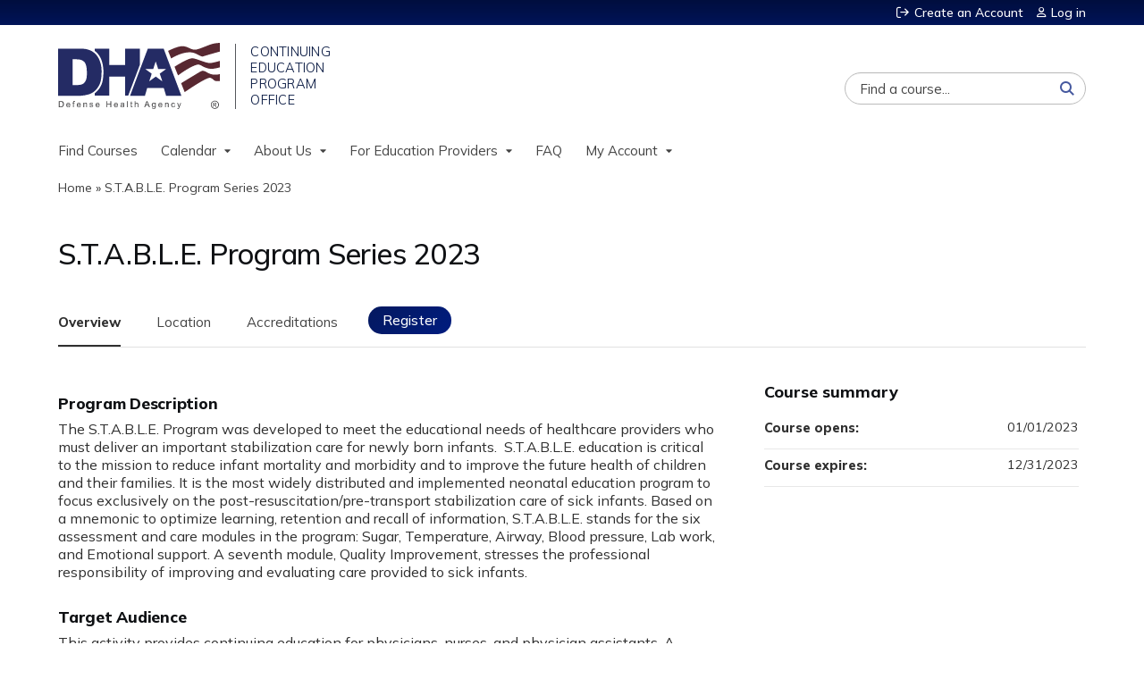

--- FILE ---
content_type: text/html; charset=utf-8
request_url: https://www.dhaj7-cepo.com/content/stable-program-series-2023
body_size: 11665
content:

<!DOCTYPE html>
<!--[if IEMobile 7]><html class="iem7"  lang="en" dir="ltr"><![endif]-->
<!--[if lte IE 6]><html class="lt-ie10 lt-ie9 lt-ie8 lt-ie7"  lang="en" dir="ltr"><![endif]-->
<!--[if (IE 7)&(!IEMobile)]><html class="lt-ie10 lt-ie9 lt-ie8"  lang="en" dir="ltr"><![endif]-->
<!--[if IE 8]><html class="lt-ie10 lt-ie9"  lang="en" dir="ltr"><![endif]-->
<!--[if IE 9]><html class="lt-ie10"  lang="en" dir="ltr"><![endif]-->
<!--[if (gte IE 10)|(gt IEMobile 7)]><!--><html  lang="en" dir="ltr" prefix="content: http://purl.org/rss/1.0/modules/content/ dc: http://purl.org/dc/terms/ foaf: http://xmlns.com/foaf/0.1/ og: http://ogp.me/ns# rdfs: http://www.w3.org/2000/01/rdf-schema# sioc: http://rdfs.org/sioc/ns# sioct: http://rdfs.org/sioc/types# skos: http://www.w3.org/2004/02/skos/core# xsd: http://www.w3.org/2001/XMLSchema#"><!--<![endif]-->

<head>
  <!--[if IE]><![endif]-->
<link rel="dns-prefetch" href="//netdna.bootstrapcdn.com" />
<link rel="preconnect" href="//netdna.bootstrapcdn.com" />
<link rel="dns-prefetch" href="//fonts.gstatic.com" />
<link rel="preconnect" href="//fonts.gstatic.com" crossorigin="" />
<link rel="dns-prefetch" href="//fonts.googleapis.com" />
<link rel="preconnect" href="//fonts.googleapis.com" />
<link rel="dns-prefetch" href="//www.googletagmanager.com" />
<link rel="preconnect" href="//www.googletagmanager.com" />
<link rel="dns-prefetch" href="//kit.fontawesome.com" />
<link rel="preconnect" href="//kit.fontawesome.com" />
<meta charset="utf-8" />
<link rel="shortcut icon" href="https://www.dhaj7-cepo.com/sites/default/files/favicon.png" type="image/png" />
<script type="application/ld+json">{
    "@context": "https://schema.org",
    "@graph": [
        {
            "@type": "Course",
            "name": "S.T.A.B.L.E. Program Series 2023",
            "description": "",
            "provider": {
                "@type": "Organization",
                "name": "DHA J-7 CEPO Continuing Education Management System",
                "url": "https://www.dhaj7-cepo.com/",
                "logo": {
                    "@type": "ImageObject",
                    "url": "https://www.dhaj7-cepo.com/sites/default/files/logo_dha_lg%20%20%28small%29_0.png"
                }
            }
        },
        {
            "@type": "EducationEvent",
            "name": "S.T.A.B.L.E. Program Series 2023",
            "image": {
                "@type": "ImageObject",
                "url": ""
            },
            "description": "",
            "startDate": "",
            "endDate": "",
            "location": {
                "@type": "Place",
                "name": "",
                "url": "",
                "address": {
                    "@type": "PostalAddress",
                    "streetAddress": "",
                    "addressLocality": "",
                    "addressRegion": "",
                    "postalCode": "",
                    "addressCountry": ""
                }
            },
            "url": "https://www.dhaj7-cepo.com/content/stable-program-series-2023"
        }
    ]
}</script>
<meta name="generator" content="Drupal 7 (https://www.drupal.org)" />
<link rel="canonical" href="https://www.dhaj7-cepo.com/content/stable-program-series-2023" />
<link rel="shortlink" href="https://www.dhaj7-cepo.com/node/28009" />
  <title>S.T.A.B.L.E. Program Series 2023 | DHA J-7 CEPO Continuing Education Management System</title>

      <meta name="MobileOptimized" content="width">
    <meta name="HandheldFriendly" content="true">
    <meta name="viewport" content="width=device-width">
  
  <link type="text/css" rel="stylesheet" href="/sites/default/files/advagg_css/css__YZMmyCjxADNsxWJVyzxskiYBiPsGboww8DDJoAv1iVA__PqGVjSeXe3e-YM4xspxCavDlyydtEB28TRpZPTEwV5I__1pBwz_HTxEW3FT9rwrRX2NnPvBj92sC6BKEvLor1Rmo.css" media="all" />
<link type="text/css" rel="stylesheet" href="/sites/default/files/advagg_css/css__Bqg1SDmp9CAe6XEIkqmrkRsGk0iHTZHCcB95hCAlYnY__pvxzJdEyVw_5TVP2BBc6RFQHZTlmfsgpKtyMTJgxw8o__1pBwz_HTxEW3FT9rwrRX2NnPvBj92sC6BKEvLor1Rmo.css" media="screen" />
<link type="text/css" rel="stylesheet" href="/sites/default/files/advagg_css/css__ZxOw0TrWYDE1GSo_kgOnUtcAcOxnL8nk3ZUIUcq0Y2Q__Ich_yq3rLEXx213eOFBhjazlRsmIHeW3Cq5nZA_ovqE__1pBwz_HTxEW3FT9rwrRX2NnPvBj92sC6BKEvLor1Rmo.css" media="all" />
<link type="text/css" rel="stylesheet" href="/sites/default/files/advagg_css/css__DJVWsB9CJVs_1IGdy-_cGuq4r6SVVaWbEnbS1U2p6y4__7g40UeM74r8hkrzDC6Hbb7RReIGNu-Jsb5XAbAPKIeA__1pBwz_HTxEW3FT9rwrRX2NnPvBj92sC6BKEvLor1Rmo.css" media="all" />
<link type="text/css" rel="stylesheet" href="//netdna.bootstrapcdn.com/font-awesome/4.0.3/css/font-awesome.min.css" media="all" />
<link type="text/css" rel="stylesheet" href="/sites/default/files/advagg_css/css__7-nc6T1wPKpliTCQZZn2X-b5A-W76xee_3grimmyuM0__W-wtRd7H3gabgIo__mZMeEzDFZQoUtFpw6aDTpYoIM4__1pBwz_HTxEW3FT9rwrRX2NnPvBj92sC6BKEvLor1Rmo.css" media="all" />
<link type="text/css" rel="stylesheet" href="/sites/default/files/advagg_css/css__C3G2yMxytBWQPgL80dMi0V6fzH_nTfdUGGUad0xEjI4__UUW2rkEVlWIBRpXn_d2d_09rNyIn_TtP1uHZpuNclEA__1pBwz_HTxEW3FT9rwrRX2NnPvBj92sC6BKEvLor1Rmo.css" media="all" />
<link type="text/css" rel="stylesheet" href="/sites/default/files/advagg_css/css__DuLYUylDjxGy0e76t2itFhgUj9R9AeaiB5rFoM5Rc8c__uy-eSde8xPYWIYAFlTtXTOLavp_MT9JuX45TfVkSJyg__1pBwz_HTxEW3FT9rwrRX2NnPvBj92sC6BKEvLor1Rmo.css" media="print" />
<link type="text/css" rel="stylesheet" href="//fonts.googleapis.com/css?family=Muli:italic,regular|Oswald:300,700,regular&amp;subset=latin" media="all" />
<link type="text/css" rel="stylesheet" href="/sites/default/files/cpn/global.css?t8y634" media="all" />
  <script src="/sites/default/files/advagg_js/js__AK-CL86gnIqwE9tzw-7GchyFRsasNF--XZ-i8xZPTig__rQaVI3heYo2BXUV133Ia4mgKj3R-xkDs52mhHfLT3rY__1pBwz_HTxEW3FT9rwrRX2NnPvBj92sC6BKEvLor1Rmo.js"></script>
<script>jQuery.migrateMute=true;jQuery.migrateTrace=false;</script>
<script src="/sites/default/files/advagg_js/js__-kvGcXFGWOaU7VpBvvU02ZjXrh74aVMBI8zWEAJByXE__7UycUSDIuB6lhk7Uq-4cbRUz0B4-w8Ee93Q1v03yjyQ__1pBwz_HTxEW3FT9rwrRX2NnPvBj92sC6BKEvLor1Rmo.js"></script>
<script src="/sites/default/files/advagg_js/js__ex64hp2ZqsJB-FoGeadvuV-bDCuIMu1pLxfw2c9nmhc__hswWuGrfWSj6H4wnVFUgzt6RTo9e6_56euKHhCJWs9o__1pBwz_HTxEW3FT9rwrRX2NnPvBj92sC6BKEvLor1Rmo.js"></script>
<script src="/sites/default/files/advagg_js/js___IOQj-Wx55GK140vLV8SnfJEZP900Q3r-omuG_T0fGU__QQ4oaFsINwZgtr53f12g-sxsfVlTg6ryP4Vffo9BIw4__1pBwz_HTxEW3FT9rwrRX2NnPvBj92sC6BKEvLor1Rmo.js"></script>
<script src="/sites/default/files/advagg_js/js__0qKQJPnoGVjWUFfk5FE3pALOPZ-rQ_PP0DOJ4Yr9qdk__IkD_VeODim1YLjBxOHLuDM6WZ8EzqEc-8ldsjRMqUYY__1pBwz_HTxEW3FT9rwrRX2NnPvBj92sC6BKEvLor1Rmo.js"></script>
<script async="async" src="https://www.googletagmanager.com/gtag/js?id=UA-144420954-1"></script>
<script>window.dataLayer = window.dataLayer || [];function gtag(){dataLayer.push(arguments)};gtag("js", new Date());gtag("config", "UA-144420954-1", {"groups":"default","anonymize_ip":true});</script>
<script src="/sites/default/files/advagg_js/js__C_979cmiPESU0LZPi05NT5IXsTIIPvHZ8zG2kuRJXr0__adDUGe3uvXEGyo2sP0s0GbcBxwsj1wI0zkbtJeYj9r0__1pBwz_HTxEW3FT9rwrRX2NnPvBj92sC6BKEvLor1Rmo.js"></script>
<script src="https://kit.fontawesome.com/a38c5c05f8.js"></script>
<script src="/sites/default/files/advagg_js/js__bioOAIAtGKh54p1E5luQ96V2m6brdUxkvHA9TeksM00__u3DxI-y_lXuvF2tqhtdqHcrGw3t7pQfFlgxrVV02cXw__1pBwz_HTxEW3FT9rwrRX2NnPvBj92sC6BKEvLor1Rmo.js"></script>
<script src="/sites/default/files/advagg_js/js__Hb4P6zBByLaIBZA0hfMrut0a2b-f-vAlXzMXjYdGQPQ__JUwkRQTcSkg_MiZ0I9sxHxpLfPlxAgrvizBOIyOJwxQ__1pBwz_HTxEW3FT9rwrRX2NnPvBj92sC6BKEvLor1Rmo.js"></script>
<script src="/sites/default/files/cpn/global.js?t8y634"></script>
<script>jQuery.extend(Drupal.settings,{"basePath":"\/","pathPrefix":"","setHasJsCookie":0,"ajaxPageState":{"theme":"ce","theme_token":"vW9e9ul-fE6Vi89rjjesY6DRKIwcBPoi3RIT4h0OqPo","css":{"modules\/system\/system.base.css":1,"modules\/system\/system.menus.css":1,"modules\/system\/system.messages.css":1,"modules\/system\/system.theme.css":1,"sites\/all\/modules\/contrib\/tipsy\/stylesheets\/tipsy.css":1,"modules\/book\/book.css":1,"sites\/all\/modules\/contrib\/calendar\/css\/calendar_multiday.css":1,"sites\/all\/modules\/custom\/calendar_plus\/css\/calendar_plus.css":1,"modules\/comment\/comment.css":1,"sites\/all\/modules\/contrib\/date\/date_repeat_field\/date_repeat_field.css":1,"sites\/all\/modules\/features\/ethosce_admin\/ethosce-admin.css":1,"sites\/all\/modules\/features\/ethosce_bi\/ethosce_bi.css":1,"sites\/all\/modules\/features\/ethosce_faculty_management\/ethosce_faculty_management.css":1,"sites\/all\/modules\/features\/ethosce_warpwire\/ethosce_warpwire.css":1,"modules\/field\/theme\/field.css":1,"modules\/node\/node.css":1,"modules\/poll\/poll.css":1,"sites\/all\/modules\/contrib\/quiz\/quiz.css":1,"sites\/all\/modules\/contrib\/relation_add\/relation_add.css":1,"sites\/all\/modules\/contrib\/relation_add\/modules\/relation_add_block\/relation_add_block.css":1,"modules\/search\/search.css":1,"sites\/all\/modules\/contrib\/ubercart\/uc_order\/uc_order.css":1,"sites\/all\/modules\/contrib\/ubercart\/uc_product\/uc_product.css":1,"sites\/all\/modules\/contrib\/ubercart\/uc_store\/uc_store.css":1,"modules\/user\/user.css":1,"sites\/all\/modules\/contrib\/views\/css\/views.css":1,"sites\/all\/modules\/contrib\/media\/modules\/media_wysiwyg\/css\/media_wysiwyg.base.css":1,"sites\/all\/modules\/contrib\/ctools\/css\/ctools.css":1,"\/\/netdna.bootstrapcdn.com\/font-awesome\/4.0.3\/css\/font-awesome.min.css":1,"sites\/all\/modules\/contrib\/panels\/css\/panels.css":1,"sites\/all\/modules\/contrib\/pdm\/pdm.css":1,"sites\/all\/modules\/contrib\/views_tooltip\/views_tooltip.css":1,"sites\/all\/modules\/contrib\/date\/date_api\/date.css":1,"sites\/all\/modules\/contrib\/print\/print_ui\/css\/print_ui.theme.css":1,"sites\/all\/libraries\/easy-responsive-tabs\/css\/easy-responsive-tabs.css":1,"sites\/all\/modules\/contrib\/navbar_extras\/modules\/navbar_shiny\/css\/navbar_shiny.css":1,"sites\/all\/libraries\/mmenu\/main\/src\/css\/jquery.mmenu.all.css":1,"sites\/all\/libraries\/mmenu\/icomoon\/icomoon.css":1,"sites\/all\/modules\/contrib\/mmenu\/themes\/mm-basic\/styles\/mm-basic.css":1,"sites\/all\/themes\/ethosce_base\/system.menus.css":1,"sites\/all\/themes\/ethosce_base\/css\/normalize.css":1,"sites\/all\/themes\/ethosce_base\/css\/wireframes.css":1,"sites\/all\/themes\/ethosce_base\/css\/layouts\/responsive-sidebars.css":1,"sites\/all\/themes\/ethosce_base\/css\/page-backgrounds.css":1,"sites\/all\/themes\/ethosce_base\/css\/tabs.css":1,"sites\/all\/themes\/ethosce_base\/css\/pages.css":1,"sites\/all\/themes\/ethosce_base\/css\/blocks.css":1,"sites\/all\/themes\/ethosce_base\/css\/navigation.css":1,"sites\/all\/themes\/ethosce_base\/css\/views-styles.css":1,"sites\/all\/themes\/ethosce_base\/css\/nodes.css":1,"sites\/all\/themes\/ethosce_base\/css\/comments.css":1,"sites\/all\/themes\/ethosce_base\/css\/forms.css":1,"sites\/all\/themes\/ethosce_base\/css\/fields.css":1,"sites\/all\/themes\/ethosce_base\/css\/print.css":1,"sites\/all\/themes\/ce\/css\/ce.css":1,"sites\/all\/themes\/ce\/css\/ce-media-queries.css":1,"sites\/all\/themes\/ce\/css\/ce-print.css":1,"\/\/fonts.googleapis.com\/css?family=Muli:italic,regular|Oswald:300,700,regular\u0026subset=latin":1,"cpn_global":1},"js":{"sites\/all\/modules\/contrib\/jquery_update\/replace\/jquery\/1.12\/jquery.min.js":1,"sites\/all\/modules\/contrib\/jquery_update\/replace\/jquery-migrate\/1\/jquery-migrate.min.js":1,"misc\/jquery-extend-3.4.0.js":1,"misc\/jquery-html-prefilter-3.5.0-backport.js":1,"misc\/jquery.once.js":1,"misc\/drupal.js":1,"sites\/all\/modules\/contrib\/tipsy\/javascripts\/jquery.tipsy.js":1,"sites\/all\/modules\/contrib\/tipsy\/javascripts\/tipsy.js":1,"sites\/all\/modules\/contrib\/jquery_update\/replace\/ui\/external\/jquery.cookie.js":1,"misc\/form-single-submit.js":1,"misc\/form.js":1,"sites\/all\/modules\/custom\/calendar_plus\/js\/jquery.equalheights.js":1,"sites\/all\/modules\/features\/ethosce_admin\/ethosce-admin.js":1,"sites\/all\/modules\/features\/ethosce_bi\/ethosce_bi.js":1,"sites\/all\/modules\/features\/ethosce_faculty_management\/ethosce_faculty_management.js":1,"sites\/all\/modules\/features\/ethosce_site\/ethosce_site.js":1,"sites\/all\/modules\/features\/ethosce_slideshow\/js\/ethosce_slideshow.js":1,"sites\/all\/modules\/custom\/upload_progress\/js\/upload_progress.js":1,"sites\/all\/modules\/contrib\/pdm\/pdm.js":1,"sites\/all\/modules\/features\/ethosce_courses\/js\/vertical_steps.js":1,"sites\/all\/modules\/contrib\/course_relationships\/course_relationships.js":1,"sites\/all\/modules\/contrib\/google_analytics\/googleanalytics.js":1,"https:\/\/www.googletagmanager.com\/gtag\/js?id=UA-144420954-1":1,"sites\/all\/libraries\/easy-responsive-tabs\/js\/easyResponsiveTabs.js":1,"sites\/all\/modules\/contrib\/field_group\/field_group.js":1,"sites\/all\/modules\/contrib\/field_group_easy_responsive_tabs\/js\/field_group_easy_responsive_tabs.js":1,"https:\/\/kit.fontawesome.com\/a38c5c05f8.js":1,"sites\/all\/modules\/contrib\/mmenu\/js\/mmenu.js":1,"sites\/all\/libraries\/mmenu\/hammer\/hammer.js":1,"sites\/all\/libraries\/mmenu\/jquery.hammer\/jquery.hammer.js":1,"sites\/all\/libraries\/mmenu\/main\/src\/js\/jquery.mmenu.min.all.js":1,"sites\/all\/themes\/ce\/js\/ce.js":1,"public:\/\/cpn\/global.js":1}},"uid":0,"warpwire":{"warpwire_url":"https:\/\/dha.ethosce.warpwire.com\/","warpwire_module_path":"sites\/all\/modules\/custom\/warpwire","warpwire_share_default":1,"warpwire_title_default":1,"warpwire_autoplay_default":0,"warpwire_cc_load_policy_default":0,"warpwire_secure_portal_default":0},"tipsy":{"custom_selectors":[{"selector":".tipsy","options":{"fade":1,"gravity":"w","delayIn":0,"delayOut":0,"trigger":"hover","opacity":"0.8","offset":0,"html":0,"tooltip_content":{"source":"attribute","selector":"title"}}},{"selector":".views-tooltip","options":{"fade":1,"gravity":"autoNS","delayIn":0,"delayOut":0,"trigger":"hover","opacity":"0.8","offset":0,"html":1,"tooltip_content":{"source":"attribute","selector":"tooltip-content"}}}]},"urlIsAjaxTrusted":{"\/content\/stable-program-series-2023":true,"\/search":true},"mmenu":{"mmenu_left":{"enabled":"1","title":"Left menu","name":"mmenu_left","blocks":[{"module_delta":"ethosce_search|ethosce_search","menu_parameters":{"min_depth":"1"},"title":"\u003Cnone\u003E","collapsed":"0","wrap":"1","module":"ethosce_search","delta":"ethosce_search"},{"module_delta":"system|main-menu","menu_parameters":{"min_depth":"1"},"title":"\u003Cnone\u003E","collapsed":"0","wrap":"1","module":"system","delta":"main-menu"},{"module_delta":"local_tasks_blocks|menu_local_tasks","menu_parameters":{"min_depth":"1"},"title":"\u003Cnone\u003E","collapsed":"0","wrap":"1","module":"local_tasks_blocks","delta":"menu_local_tasks"}],"options":{"classes":"mm-basic","effects":[],"slidingSubmenus":true,"clickOpen":{"open":true,"selector":"#ethosce-mmenu-toggle"},"counters":{"add":true,"update":true},"dragOpen":{"open":true,"pageNode":"body","threshold":100,"maxStartPos":50},"footer":{"add":false,"content":"","title":"Copyright \u00a92017","update":true},"header":{"add":false,"content":"","title":"Site-Install","update":true},"labels":{"collapse":false},"offCanvas":{"enabled":true,"modal":false,"moveBackground":true,"position":"left","zposition":"front"},"searchfield":{"add":false,"addTo":"menu","search":false,"placeholder":"Search","noResults":"No results found.","showLinksOnly":true}},"configurations":{"clone":false,"preventTabbing":false,"panelNodetype":"div, ul, ol","transitionDuration":400,"classNames":{"label":"Label","panel":"Panel","selected":"Selected","buttonbars":{"buttonbar":"anchors"},"counters":{"counter":"Counter"},"fixedElements":{"fixedTop":"FixedTop","fixedBottom":"FixedBottom"},"footer":{"panelFooter":"Footer"},"header":{"panelHeader":"Header","panelNext":"Next","panelPrev":"Prev"},"labels":{"collapsed":"Collapsed"},"toggles":{"toggle":"Toggle","check":"Check"}},"dragOpen":{"width":{"perc":0.8,"min":140,"max":440},"height":{"perc":0.8,"min":140,"max":880}},"offCanvas":{"menuInjectMethod":"prepend","menuWrapperSelector":"body","pageNodetype":"div","pageSelector":"body \u003E div"}},"custom":[],"position":"left"}},"googleanalytics":{"account":["UA-144420954-1"],"trackOutbound":1,"trackMailto":1,"trackDownload":1,"trackDownloadExtensions":"7z|aac|arc|arj|asf|asx|avi|bin|csv|doc(x|m)?|dot(x|m)?|exe|flv|gif|gz|gzip|hqx|jar|jpe?g|js|mp(2|3|4|e?g)|mov(ie)?|msi|msp|pdf|phps|png|ppt(x|m)?|pot(x|m)?|pps(x|m)?|ppam|sld(x|m)?|thmx|qtm?|ra(m|r)?|sea|sit|tar|tgz|torrent|txt|wav|wma|wmv|wpd|xls(x|m|b)?|xlt(x|m)|xlam|xml|z|zip"},"currentPath":"node\/28009","currentPathIsAdmin":false,"field_group_easy_responsive_tabs":[{"identifier":"group-tabs-node-course-default","type":"default","width":"auto","fit":true,"closed":false,"tabidentify":"course-htabs","activetab_bg":"#B5AC5F","inactive_bg":"#E0D78C","active_border_color":"#9C905C","active_content_border_color":"#9C905C"}],"field_group":{"div":"full","field_group_easy_responsive_tabs_nav_item":"full","fieldset":"full","field_group_easy_responsive_tabs_nav":"full"}});</script>
      <!--[if lt IE 9]>
    <script src="/sites/all/themes/zen/js/html5-respond.js"></script>
    <![endif]-->
  </head>
<body class="html not-front not-logged-in no-sidebars page-node page-node- page-node-28009 node-type-course uc-product-node section-content title-length-small title-length-32 not-homepage  no-tabs no-course-image  course-28009 course-enduring no-course-sidebar no-search-sidebar no-og-context no-uc-cart not-admin-theme user-non-sso" >
  <div id="wrapper">
    <div id="page-wrapper">
              <p id="skip-link">
          <a href="#main-content" class="element-invisible element-focusable">Jump to content</a>
        </p>
                  
<div id="header-wrapper">
  <header id="header">
    <div id="header-inner" class="clearfix">
              <a href="/" title="Home" rel="home" id="logo"><img src="https://www.dhaj7-cepo.com/sites/default/files/logo_dha_lg%20%20%28small%29_0.png" alt="Home" /></a>
      
              <div id="name-and-slogan">
                      <h1 id="site-name">
              <a href="/" title="Home" rel="home"><span>DHA J-7 CEPO Continuing Education Management System</span></a>
            </h1>
          
                  </div><!-- /#name-and-slogan -->
            <div id="header-right">
          <div class="header__region region region-header">
    <div id="ethosce-user-links-wrapper" class="clearfix">
  <div id="ethosce-mmenu-toggle">Open menu</div>  <div id="uc-cart-link"><a href="/user/login?destination=node/28009" class="no-items" data-count="0"><span>Cart</span></a></div>  <div id="block-system-user-menu" class="block block-system block-menu first odd" role="navigation">
    <div class="content">
      <ul class="menu"><li class="menu__item is-leaf first leaf"><a href="/user/register?destination=node/28009" title="" class="menu__link">Create an Account</a></li>
<li class="menu__item is-leaf last leaf"><a href="/user/login?destination=node/28009" class="menu__link">Log in</a></li>
</ul>    </div>
  </div>
  </div>
<div id="block-block-1" class="block block-block even">

    
  <div class="content">
    <div class="block block-service-links"><div class="content"><div class="service-links"><div class="item-list"><ul><li class="first"><a class="service-links-facebook" href="https://www.facebook.com/DefenseHealthAgency" rel="nofollow" target="_blank" title="Share on Facebook"><img alt="Facebook logo" src="/sites/all/themes/ce/css/images/facebook.png" /> Facebook</a></li><li><a class="service-links-twitter" href="https://twitter.com/dod_dha?lang=en" rel="nofollow" target="_blank" title="Share this on Twitter"><img alt="Twitter logo" src="/sites/all/themes/ce/css/images/twitter.png" /> Twitter</a></li><li><a class="service-links-linkedin" href="https://www.linkedin.com/company/defense-health-agency" rel="nofollow" target="_blank" title="Publish this post to LinkedIn"><img alt="LinkedIn logo" src="/sites/all/themes/ce/css/images/linkedin.png" /> LinkedIn</a></li><li class="last"><a class="service-links-forward" href="/forward?path=node/28009" rel="nofollow" target="_blank" title="Send to a friend"><img alt="Forward logo" src="/sites/all/themes/ce/css/images/forward.png" /> Forward</a></li></ul></div></div></div></div>  </div>
</div>
<div id="block-ethosce-search-ethosce-search" class="block block-ethosce-search odd">

    
  <div class="content">
    <form action="/search" method="post" id="ethosce-search-form" accept-charset="UTF-8"><div><div class="container-inline form-wrapper" id="edit-ethosce-search"><div class="form-item form-type-textfield form-item-text">
  <div class="field-label"><label  class="element-invisible" for="edit-text">Search</label> </div>
 <input placeholder="Find a course..." type="text" id="edit-text" name="text" value="" size="20" maxlength="128" class="form-text" />
</div>
<input type="submit" id="edit-submit--8" name="op" value="Search" class="form-submit" /></div><input type="hidden" name="form_build_id" value="form-eDh9BiunYs3WyFGJZqtldklssxIrkuo978Oh4DkGVTM" />
<input type="hidden" name="form_id" value="ethosce_search_form" />
</div></form>  </div>
</div>
<div id="block-service-links-service-links" class="block block-service-links last even">

    <h3 class="block__title block-title">Bookmark/Search this post</h3>
  
  <div class="content">
    <div class="service-links"><div class="item-list"><ul><li class="first"><a href="https://www.facebook.com/sharer.php?u=https%3A//www.dhaj7-cepo.com/node/28009&amp;t=S.T.A.B.L.E.%20Program%20Series%202023" title="Share on Facebook" class="service-links-facebook" rel="nofollow" target="_blank"><img typeof="foaf:Image" src="https://www.dhaj7-cepo.com/sites/all/themes/ce/css/images/facebook.png" alt="Facebook logo" /> Facebook</a></li>
<li><a href="https://x.com/intent/post?url=https%3A//www.dhaj7-cepo.com/node/28009&amp;text=S.T.A.B.L.E.%20Program%20Series%202023" title="Share this on X" class="service-links-twitter" rel="nofollow" target="_blank"><img typeof="foaf:Image" src="https://www.dhaj7-cepo.com/sites/all/themes/ce/css/images/twitter.png" alt="X logo" /> X</a></li>
<li><a href="https://www.linkedin.com/shareArticle?mini=true&amp;url=https%3A//www.dhaj7-cepo.com/node/28009&amp;title=S.T.A.B.L.E.%20Program%20Series%202023&amp;summary=&amp;source=DHA%20J-7%20CEPO%20Continuing%20Education%20Management%20System" title="Publish this post to LinkedIn" class="service-links-linkedin" rel="nofollow" target="_blank"><img typeof="foaf:Image" src="https://www.dhaj7-cepo.com/sites/all/themes/ce/css/images/linkedin.png" alt="LinkedIn logo" /> LinkedIn</a></li>
<li class="last"><a href="https://www.dhaj7-cepo.com/forward?path=node/28009" title="Send to a friend" class="service-links-forward" rel="nofollow" target="_blank"><img typeof="foaf:Image" src="https://www.dhaj7-cepo.com/sites/all/themes/ce/css/images/forward.png" alt="Forward logo" /> Forward</a></li>
</ul></div></div>  </div>
</div>
  </div>
      </div>
    </div><!--/#header-inner-->
  </header>

  <div id="navigation-outer">
    <div id="navigation">
      <div id="topnav-inner">
                  <nav id="main-menu">
            <ul class="menu"><li class="menu__item is-leaf first leaf"><a href="https://www.dhaj7-cepo.com/course-catalog-table?text=&amp;sort_by=field_course_date_value2" title="" class="menu__link">Find Courses</a></li>
<li class="menu__item is-expanded expanded"><a href="https://www.dhaj7-cepo.com/calendar" title="" class="menu__link">Calendar</a><ul class="menu"><li class="menu__item is-leaf first leaf"><a href="https://www.dhaj7-cepo.com/calendar/day" title="" class="menu__link">Today</a></li>
<li class="menu__item is-leaf leaf"><a href="https://www.dhaj7-cepo.com/calendar" title="" class="menu__link">This Month</a></li>
<li class="menu__item is-leaf last leaf"><a href="https://www.dhaj7-cepo.com/calendar/upcoming-events" title="" class="menu__link">Upcoming</a></li>
</ul></li>
<li class="menu__item is-expanded expanded"><a href="/content/about-us" class="menu__link">About Us</a><ul class="menu"><li class="menu__item is-leaf first leaf"><a href="/content/about-us" title="" class="menu__link">About CEPO</a></li>
<li class="menu__item is-leaf leaf"><a href="/content/ccss" title="Clinical Communities Speaker Series" class="menu__link">Speaker Series</a></li>
<li class="menu__item is-leaf last leaf"><a href="/content/accreditations" class="menu__link">Accredited By</a></li>
</ul></li>
<li class="menu__item is-expanded expanded"><a href="/content/request-cepo-accreditation-your-next-activity" class="menu__link">For Education Providers</a><ul class="menu"><li class="menu__item is-leaf first leaf"><a href="/content/resources" class="menu__link">Resources</a></li>
<li class="menu__item is-leaf last leaf"><a href="/content/request-cepo-accreditation-your-next-activity" title="Activity Application" class="menu__link">Submit Request</a></li>
</ul></li>
<li class="menu__item is-leaf leaf"><a href="/content/frequently-asked-questions" title="Frequently Asked Questions" class="menu__link">FAQ</a></li>
<li class="menu__item is-expanded last expanded"><a href="/my" title="" class="menu__link">My Account</a><ul class="menu"><li class="menu__item is-leaf first leaf"><a href="/user" title="" class="menu__link">Profile</a></li>
<li class="menu__item is-leaf leaf"><a href="/my/activities" title="" class="menu__link">My Transcript</a></li>
<li class="menu__item is-leaf last leaf"><a href="/my/activities/pending" title="" class="menu__link">Pending Activities</a></li>
</ul></li>
</ul>          </nav>
        
      </div><!--/#topnav-inner-->
    </div><!-- /#navigation -->

          <div id="crumbs">
        <div id="crumbs-inner" class="clearfix">
          <div id="breadcrumb-container">
            <h2 class="element-invisible">You are here</h2><div class="breadcrumb"><a href="/">Home</a> » <a href="/content/stable-program-series-2023" class="active">S.T.A.B.L.E. Program Series 2023</a></div>          </div>
        </div>
      </div>
      </div><!-- /#navigation-outer -->


      <div id="title-container">
      <div id="title-container-inner" class="clearfix">
                                  <h1 class="title" id="page-title">S.T.A.B.L.E. Program Series 2023</h1>
                      </div>
    </div>
  
</div><!--/#header-wrapper-->

<div id="page">
  <div id="main-wrapper">
    <div id="main">
      
            <div id="content" class="column" role="main">
                        <a id="main-content"></a>
                <div id="content-area">
                                        


<div  about="/content/stable-program-series-2023" typeof="sioc:Item foaf:Document" class="ds-1col node node-course view-mode-full clearfix">

  
  <div class="group-header field-group-div clearfix"><div class="group-header-inner field-group-div"><div class="group-course-header-right field-group-div"><div class="field field-name-title field-type-ds field-label-hidden"><div class="field-items"><div class="field-item even" property="dc:title"><h1>S.T.A.B.L.E. Program Series 2023</h1></div></div></div></div></div></div>
  <div class="group-tabs field-group-htabs clearfix field-group-easy-responsive-tabs-nav-wrapper">
    <div id="group-tabs-node-course-default">
      <ul class="resp-tabs-list group-tabs field-group-htabs clearfix course-htabs">
                            <li><a href="/" class="required-fields group-overview field-group-htab resp-tab tab-1" data-index="1">Overview</a></li>
                            <li><a href="/" class="required-fields group-venue field-group-htab resp-tab tab-2" data-index="2">Location</a></li>
                            <li><a href="/" class="required-fields group-accreditation field-group-htab resp-tab tab-3" data-index="3">Accreditations</a></li>
                            <li><a href="/" class="required-fields group-register field-group-htab resp-tab tab-4" data-index="4">Register</a></li>
              </ul>

      <div class="resp-tabs-container group-tabs field-group-htabs clearfix course-htabs">
                  <div class="required-fields group-overview field-group-htab"><div class="group-cols-container field-group-div"><div class="group-left field-group-div left"><div class="field field-name-field-course-summary field-type-text-with-summary field-label-hidden"><div class="field-items"><div class="field-item even"><h2>Program Description</h2><p>The S.T.A.B.L.E. Program was developed to meet the educational needs of healthcare providers who must deliver an important stabilization care for newly born infants.  S.T.A.B.L.E. education is critical to the mission to reduce infant mortality and morbidity and to improve the future health of children and their families. It is the most widely distributed and implemented neonatal education program to focus exclusively on the post-resuscitation/pre-transport stabilization care of sick infants. Based on a mnemonic to optimize learning, retention and recall of information, S.T.A.B.L.E. stands for the six assessment and care modules in the program: Sugar, Temperature, Airway, Blood pressure, Lab work, and Emotional support. A seventh module, Quality Improvement, stresses the professional responsibility of improving and evaluating care provided to sick infants.</p></div></div></div><div class="group-target-audience field-group-div"><h2><span>Target Audience</span></h2><div class="field field-name-field-target-audience field-type-text-long field-label-hidden"><div class="field-items"><div class="field-item even"><p>This activity provides continuing education for physicians, nurses, and physician assistants. A certificate of attendance is available for other attendees.</p></div></div></div></div><div class="group-learning-objectives field-group-div"><h2><span>Learning Objectives</span></h2><div class="field field-name-field-learning-objectives field-type-text-long field-label-hidden"><div class="field-items"><div class="field-item even"><ol><li>Anticipate the needs of the newborn through understanding of how they adapt to life upon birth, and prepare for resuscitating, stabilizing, and transporting sick or preterm infants from lower care to higher care facility if needed.</li><li>Recognize the symptoms of failure to adapt to the new environment by utilizing the standard Mnemonic.</li><li>Act appropriately to alleviate the symptoms and promote safety of care as the newborn transitions to the new environment.</li><li>Reassess and monitor the newborn in a timely manner based on standards of care.</li><li>Develop teamwork among the health providers.</li></ol></div></div></div></div></div><div class="group-right field-group-div right"><fieldset class="group-course-summary field-group-div form-wrapper"><legend><span class="fieldset-legend">Course summary</span></legend><div class="fieldset-wrapper"><div class="field field-name-course-opens field-type-ds field-label-inline clearfix"><div class="field-label">Course opens:&nbsp;</div><div class="field-items"><div class="field-item even"><div class="field field-name-field-course-date field-type-date field-label-hidden"><div class="field-items"><div class="field-item even"><span class="date-display-single" property="dc:date" datatype="xsd:dateTime" content="2023-01-01T00:01:00-05:00">01/01/2023</span></div></div></div></div></div></div><div class="field field-name-course-expires field-type-ds field-label-inline clearfix"><div class="field-label">Course expires:&nbsp;</div><div class="field-items"><div class="field-item even"><div class="field field-name-field-course-date field-type-date field-label-hidden"><div class="field-items"><div class="field-item even"><span class="date-display-single" property="dc:date" datatype="xsd:dateTime" content="2023-01-01T00:01:00-05:00">12/31/2023</span></div></div></div></div></div></div></div></fieldset>
</div></div></div>
                  <div class="required-fields group-venue field-group-htab"><div class="field field-name-field-hotel-information field-type-text-long field-label-hidden"><div class="field-items"><div class="field-item even"><p>Walter Reed National Military Medical Center</p><p>Bethesda, MD</p><h2> </h2></div></div></div></div>
                  <div class="required-fields group-accreditation field-group-htab"><div class="field field-name-field-accreditation field-type-text-with-summary field-label-hidden"><div class="field-items"><div class="field-item even"><ul><li>6.00 AAPA<p><img alt="image" src="https://www.dhaj7-cepo.com/sites/default/files/dha-logo-aapa.png" /> DHA J-7 CEPO has been authorized by the American Academy of PAs (AAPA) to award AAPA Category 1 CME credit for activities planned in accordance with AAPA CME Criteria. This activity is designated for 6.00 hours of AAPA Category 1 CME credits. Physician assistants should only claim credit commensurate with the extent of their participation.</p></li><li>6.00 ACCME Non-Physician CME Credit<p>DHA J-7 CEPO is accredited by the Accreditation Council for Continuing Medical Education (ACCME) to provide continuing education. ACCME Non-Physician CME Credit providers will be provided a certificate of participation for educational activities certified for AMA PRA Category 1 Credit™. ACCME Non-Physician CME Credit providers may receive a maximum of 6.00 hours for completing this Internet Live Course activity.</p></li><li>6.00 <em>AMA PRA Category 1 Credit</em>™<p><img alt="image" src="https://www.dhaj7-cepo.com/sites/default/files/dha-logo-ama.png" /> DHA J-7 CEPO is accredited by the Accreditation Council for Continuing Medical Education (ACCME) to provide continuing medical education for physicians. DHA J-7 CEPO designated this Internet Live Course activity for a maximum of 6.00 <em>AMA PRA Category 1 Credit</em>™. Physicians should claim only the credit commensurate with the extent of their participation in the activity.</p></li><li>6.00 ANCC<p>The DHA, J-7, CEPO is accredited by the Joint Accreditation/ Interprofessional Continuing Education (IPCE) to provide this Continuing Nursing Education Internet Live Course for a maximum of 6.00 ANCC contact hours. Nurses should only claim credit commensurate with the extent of their participation in the activity.</p></li><li>6.00 Certificate of Attendance</li><li>6.00 IPCE<p><img alt="image" src="https://www.dhaj7-cepo.com/sites/default/files/dha-logo-ipce.png" /> This activity was planned by and for the healthcare team, and learners can receive up to 6.00 Interprofessional Continuing Education (IPCE) credits for learning and change. In support of improving patient care, this activity has been planned and implemented by DHA, J-7, CEPO. DHA, J-7, CEPO is jointly accredited by the Accreditation Council for Continuing Medical Education (ACCME), the Accreditation Council for Pharmacy Education (ACPE), the American Nurses Credentialing Center (ANCC), the American Academy of Physician Assistants (AAPA), the Association of Regulatory Boards of Optometry's Council on Optometric Practitioner Education (ARBO/COPE), the Association of Social Work Boards (ASWB), the American Psychological Association (APA), the American Dental Association’s Continuing Education Recognition Program (ADA CERP), and Commission on Dietetic Registration (CDR) to provide continuing education for the health care team.</p></li></ul></div></div></div></div>
                  <div class="required-fields group-register field-group-htab"><div class="form-item form-type-item">
 <form action="/content/stable-program-series-2023" method="post" id="course-relationships-build-form" accept-charset="UTF-8"><div><div id="course-relationships-tree-table" class="course-relationships-tree-header clearfix"><div class="head-checkbox">&nbsp;</div><div class="head-status">Status</div><div class="head-price">Price</div><div class="head-title">Title</div></div><div class="course-relationships-tree"><div class="container-li node-28009"><div class="parent row clearfix auto-enroll"><div class="form-item"></div><div class="course-status status-blocked"><a href="#">Locked</a></div><div class="course-price"><span class="price">$0.00</span><span class="price-included">Included</span></div><div class="course-title"><a href="/content/stable-program-series-2023" class="active">S.T.A.B.L.E. Program Series 2023</a></div><div class="course-blocker-msg">Please <a href="/user/login?destination=node/28009">login</a> or <a href="/user/register?destination=node/28009">create an account</a> to take this course.</div></div><div class="children"><fieldset class="form-wrapper" id="edit-activities"><div class="fieldset-wrapper"><div class="child-course row clearfix"><div class="form-item form-type-checkbox form-item-activities-28004 form-disabled">
 <input disabled="disabled" class="hidden form-checkbox" type="checkbox" id="edit-activities-28004" name="activities[28004]" />  <div class="field-label"><label  class="option" for="edit-activities-28004">S.T.A.B.L.E. Program – 19 JAN 2023</label> </div>

</div>
<div class="course-status status-blocked"><a href="#">Locked</a></div><div class="course-price"><span class="price">$0.00</span><span class="price-included">Included</span></div><div class="course-title"><a href="/content/stable-program-%E2%80%93-19-jan-2023">S.T.A.B.L.E. Program – 19 JAN 2023</a></div><div class="course-blocker-msg">Please <a href="/user/login?destination=node/28009">login</a> or <a href="/user/register?destination=node/28009">create an account</a> to take this course.</div></div><div class="child-course row clearfix"><div class="form-item form-type-checkbox form-item-activities-29175 form-disabled">
 <input disabled="disabled" class="hidden form-checkbox" type="checkbox" id="edit-activities-29175" name="activities[29175]" />  <div class="field-label"><label  class="option" for="edit-activities-29175">S.T.A.B.L.E. Program – 02 MAR 2023</label> </div>

</div>
<div class="course-status status-blocked"><a href="#">Locked</a></div><div class="course-price"><span class="price">$0.00</span><span class="price-included">Included</span></div><div class="course-title"><a href="/content/stable-program-%E2%80%93-02-mar-2023">S.T.A.B.L.E. Program – 02 MAR 2023</a></div><div class="course-blocker-msg">Please <a href="/user/login?destination=node/28009">login</a> or <a href="/user/register?destination=node/28009">create an account</a> to take this course.</div></div><div class="child-course row clearfix"><div class="form-item form-type-checkbox form-item-activities-30685 form-disabled">
 <input disabled="disabled" class="hidden form-checkbox" type="checkbox" id="edit-activities-30685" name="activities[30685]" />  <div class="field-label"><label  class="option" for="edit-activities-30685">S.T.A.B.L.E. Program – 11 MAY 2023</label> </div>

</div>
<div class="course-status status-blocked"><a href="#">Locked</a></div><div class="course-price"><span class="price">$0.00</span><span class="price-included">Included</span></div><div class="course-title"><a href="/content/stable-program-%E2%80%93-11-may-2023">S.T.A.B.L.E. Program – 11 MAY 2023</a></div><div class="course-blocker-msg">Please <a href="/user/login?destination=node/28009">login</a> or <a href="/user/register?destination=node/28009">create an account</a> to take this course.</div></div><div class="child-course row clearfix"><div class="form-item form-type-checkbox form-item-activities-31116 form-disabled">
 <input disabled="disabled" class="hidden form-checkbox" type="checkbox" id="edit-activities-31116" name="activities[31116]" />  <div class="field-label"><label  class="option" for="edit-activities-31116">S.T.A.B.L.E. Program – Instructor Course, 8-9 JUN 2023</label> </div>

</div>
<div class="course-status status-blocked"><a href="#">Locked</a></div><div class="course-price"><span class="price">$0.00</span><span class="price-included">Included</span></div><div class="course-title"><a href="/content/stable-program-%E2%80%93-instructor-course-8-9-jun-2023">S.T.A.B.L.E. Program – Instructor Course, 8-9 JUN 2023</a></div><div class="course-blocker-msg">Please <a href="/user/login?destination=node/28009">login</a> or <a href="/user/register?destination=node/28009">create an account</a> to take this course.</div></div><div class="child-course row clearfix"><div class="form-item form-type-checkbox form-item-activities-31510 form-disabled">
 <input disabled="disabled" class="hidden form-checkbox" type="checkbox" id="edit-activities-31510" name="activities[31510]" />  <div class="field-label"><label  class="option" for="edit-activities-31510">S.T.A.B.L.E. Program – 20 July 2023</label> </div>

</div>
<div class="course-status status-blocked"><a href="#">Locked</a></div><div class="course-price"><span class="price">$0.00</span><span class="price-included">Included</span></div><div class="course-title"><a href="/content/stable-program-%E2%80%93-20-july-2023">S.T.A.B.L.E. Program – 20 July 2023</a></div><div class="course-blocker-msg">Please <a href="/user/login?destination=node/28009">login</a> or <a href="/user/register?destination=node/28009">create an account</a> to take this course.</div></div><div class="child-course row clearfix"><div class="form-item form-type-checkbox form-item-activities-32904 form-disabled">
 <input disabled="disabled" class="hidden form-checkbox" type="checkbox" id="edit-activities-32904" name="activities[32904]" />  <div class="field-label"><label  class="option" for="edit-activities-32904">S.T.A.B.L.E. Program – 28 SEP 2023</label> </div>

</div>
<div class="course-status status-blocked"><a href="#">Locked</a></div><div class="course-price"><span class="price">$0.00</span><span class="price-included">Included</span></div><div class="course-title"><a href="/content/stable-program-%E2%80%93-28-sep-2023">S.T.A.B.L.E. Program – 28 SEP 2023</a></div><div class="course-blocker-msg">Please <a href="/user/login?destination=node/28009">login</a> or <a href="/user/register?destination=node/28009">create an account</a> to take this course.</div></div></div></fieldset>
</div></div></div><input type="hidden" name="form_build_id" value="form-c9Db2lIb7gaNSCT-Uw2_sETHMoIiryuThkC1J-RPeZE" />
<input type="hidden" name="form_id" value="course_relationships_build_form" />
</div></form>
</div>
<div class="add-to-cart"></div><div class="field field-name-course-blockers-short field-type-ds field-label-hidden"><div class="field-items"><div class="field-item even"><div class="course-restriction-short"><div class="course-noanon"><div class="msg">Please <a href="/user/login?destination=node/28009">login</a> or <a href="/user/register?destination=node/28009">create an account</a> to take this course.</div></div></div></div></div></div></div>
              </div>
    </div>

    <div class="clear clearfix"></div>
  </div>
</div>

                  </div>
              </div><!-- /#content -->

      
                </div><!-- /#main -->
  </div><!-- /#main-wrapper -->

</div><!-- /#page -->

<footer id="footer">
  <div id="footer-inner" class="clearfix">
    <form accept-charset="UTF-8" action="https://t1.news.dha.mil/lp/DHA_EDU_SUB" method="post"><div class="subscribe-inner-d"><fieldset><legend class="subscribe-legend-d"> Join the DHA Continuing Education Mailing List </legend><div class="subscribe-blurb-d">Subscribe to get notified about available<br />and upcoming CE opportunities</div><div class="subscribe-email-submit-field-d"><input class="subscribe-text-field-d" name="subscribe" placeholder="Email address" required="required" type="email" value="" /><input class="mybutton-d" type="submit" value="submit" /></div><p style="align:center; color:#e4e8ec; font-size:90%; max-width:990px; overflow:hidden; padding:20px 0px; text-align:center"> <br />© 2026 Defense Health Agency, J-7 (Education &amp; Training Directorate), Continuing Education Program Office</p></fieldset></div></form>
<style scoped="scoped" type="text/css">
<!--/* --><![CDATA[/* &gt;&lt;!--*/
#footer {
    max-width: 100%;
    padding: 0;
    margin:0;
    background-image: linear-gradient(135deg, #000b2f 10%, #00145a);
    background-color: transparent;
    border: 0 solid #0a1947;
    color: #e4e8ec;
}

#footer-inner {
    max-width: 990px;
    margin: 10px auto;
    padding-top: 30px;
    padding-right: 30px; 
    padding-bottom: 10px;
    padding-left: 30px; 
    font-size: 100%;
}

#footer-inner .subscribe-inner-d {
    /*padding-top: 20px;*/
}

#footer-inner legend.subscribe-legend-d {
    font-family: Mulish, arial, sans-serif;
    text-align: center;
    font-weight: 800;
    font-size: 22px;
    letter-spacing: -.25px;
    -webkit-font-smoothing: antialiased;
    margin-bottom: 8px;
    /*color: #7eb6ff;*/
    color: transparent;
    background-image: linear-gradient(45deg, #55b7ff, #56a6ff);
    background-clip: text;
}

#footer-inner .subscribe-blurb-d {
    text-align: center;
    font-size: 15.8px;
    color:#e4e8ec;
    width: 300px;
    margin: 0 auto;
}


#footer-inner label.subscribe-label-d {
    font-family: Mulish, arial, sans-serif;
    float:left;
    padding-right: 8px;
    display:none;
}

#footer-inner .subscribe-email-submit-field-d {
    margin: 10px 0 12px 0;
    display: flex;
    justify-content: center;
    flex-direction: row;
    flex-wrap: wrap;
    column-gap: 0;
}

input#email.subscribe-text-field-d {
    font-family: Mulish, arial, sans-serif;
    font-weight: 400;
    font-size: 15px;
    padding: 8px 20px 8px 20px;
    /*border: 0px solid #ccc;*/
    border-right: none;
    border-top: 0px solid #e6ecff;
    border-left: 0px solid #e6ecff;
    border-bottom: 0px solid #273776;
    max-width: 300px;
    margin: 15px 0px 15px 0;
    background-color: /*#e2e5f1*/ #dee1ee;
    display: flex;
    border-radius: 0;
    -webkit-font-smoothing: antialiased;
    appearance: none;
    align-items: center;
    flex-grow: .3;
    box-shadow: none;
    height: 37.5px;
    box-sizing: border-box;
}

.subscribe-text-field-d {
    font-family: Mulish, arial, sans-serif;
    font-weight: 400;
    font-size: 15px;
    padding: 8px 20px 8px 20px;
    /*border: 0px solid #ccc;*/
    border-right: none;
    border-top: 0px solid #e6ecff;
    border-left: 0px solid #e6ecff;
    border-bottom: 0px solid #273776;
    max-width: 300px;
    margin: 15px 0px 15px 0;
    background-color: /*#e2e5f1*/ #dee1ee;
    display: flex;
    border-radius: 0;
    -webkit-font-smoothing: antialiased;
    appearance: none;
    align-items: center;
    flex-grow: .3;
    box-shadow: none;
    height: 37.5px;
    box-sizing: border-box;
}

::placeholder {
  color: #444;
  opacity: 1; /* Firefox */
}

::-ms-input-placeholder { /* Edge 12-18 */
  color: #444;
}

#footer-inner input:autofill, #footer-inner input:-webkit-autofill, #footer-inner input:-webkit-autofill:focus, #footer-inner input:-webkit-autofill::first-line {
    -webkit-box-shadow: 0 0 0px 1000px #e2e5f1 inset;
    box-shadow: 0 0 0px 1000px #e2e5f1 inset;
    font-family: Mulish, arial, sans-serif !important;
    font-weight: 400;
    font-size: 15px;
    padding: 8px 20px 8px 20px;
    /*border: 0px solid #ccc;*/
    border-right: none;
    border-top: 0px solid #e6ecff;
    border-left: 0px solid #e6ecff;
    border-bottom: 0px solid #273776;
    max-width: 300px;
    margin: 15px 0px 15px 0;
    background-color: /*#e2e5f1*/ #dee1ee;
    display: flex;
    border-radius: 0;
    -webkit-font-smoothing: antialiased;
    appearance: none;
    align-items: center;
    flex-grow: .3;
    height: 37.5px;
    box-sizing: border-box;
}

#footer-inner input.mybutton-d {
    display: flex;
    align-items: center;
    padding: 8px 25px;
    margin: 15px 0 15px 0px;
    box-sizing: border-box;
    height: 37.5px;
    border: none;
    border-radius: 0;
    box-shadow: none;
    background-image: linear-gradient(155deg, #0033a8 30%, #4a00ff);
    text-align: center;
    text-decoration: none;
    text-transform: capitalize;
    text-shadow: none;
    font-family: 'Mulish', arial;
    font-size: 15px;
    font-weight: 600;
    color: #f6f7f8 !important;
    -webkit-font-smoothing: antialiased;
    cursor: pointer;
    appearance: none;
}

#footer-inner input.mybutton-d:hover {
    background-image: linear-gradient(155deg, #156fd3 10%, #0748e0);
    color: #f6f7f8 !important;
}

#footer-inner input.mybutton-d:visited {
   color: #f6f7f8 !important;
}

#footer-inner input.mybutton-d:visited:hover {
   color: #f6f7f8 !important;
}

fieldset {
    border:none;
}

/*--&gt;&lt;!]]>*/
</style>    <a id="ethosce-footer-callout" href="https://www.ethosce.com">Powered by the EthosCE Learning Management System, a continuing education LMS.</a>
  </div>
</footer>



    </div>
      <div class="region region-page-bottom">
    
<nav id="mmenu_left" class="mmenu-nav clearfix">
  <ul>
                                    <li class="mmenu-block-wrap"><span><div id="block-ethosce-search-ethosce-search--2" class="block block-ethosce-search first odd">

    
  <div class="content">
    <form action="/search" method="post" id="ethosce-search-form--3" accept-charset="UTF-8"><div><div class="container-inline form-wrapper" id="edit-ethosce-search--3"><div class="form-item form-type-textfield form-item-text">
  <div class="field-label"><label  class="element-invisible" for="edit-text--3">Search</label> </div>
 <input placeholder="Find a course..." type="text" id="edit-text--3" name="text" value="" size="20" maxlength="128" class="form-text" />
</div>
<input type="submit" id="edit-submit--10" name="op" value="Search" class="form-submit" /></div><input type="hidden" name="form_build_id" value="form-dyQyBbzU4LszQ-03HGzqo2SYR0M2zOWATdOgt0DktGc" />
<input type="hidden" name="form_id" value="ethosce_search_form" />
</div></form>  </div>
</div>
</span></li>
                                                  <li class="mmenu-block-wrap"><span><ul class="mmenu-mm-list-level-1"><li class="mmenu-mm-list-mlid-1106 mmenu-mm-list-path-https:--www.dhaj7-cepo.com-course-catalog-table?text=&amp;sort_by=field_course_date_value2"><a href="https://www.dhaj7-cepo.com/course-catalog-table?text=&amp;sort_by=field_course_date_value2" class="mmenu-mm-list "><i class="icon-list2"></i><span class="mmenu-block-title">Find Courses</span></a></li><li class="mmenu-mm-list-mlid-1107 mmenu-mm-list-path-https:--www.dhaj7-cepo.com-calendar"><a href="https://www.dhaj7-cepo.com/calendar" class="mmenu-mm-list "><i class="icon-list2"></i><span class="mmenu-block-title">Calendar</span></a><ul class="mmenu-mm-list-level-2"><li class="mmenu-mm-list-mlid-8950 mmenu-mm-list-path-https:--www.dhaj7-cepo.com-calendar-day"><a href="https://www.dhaj7-cepo.com/calendar/day" class="mmenu-mm-list "><i class="icon-list2"></i><span class="mmenu-block-title">Today</span></a></li><li class="mmenu-mm-list-mlid-8951 mmenu-mm-list-path-https:--www.dhaj7-cepo.com-calendar"><a href="https://www.dhaj7-cepo.com/calendar" class="mmenu-mm-list "><i class="icon-list2"></i><span class="mmenu-block-title">This Month</span></a></li><li class="mmenu-mm-list-mlid-8952 mmenu-mm-list-path-https:--www.dhaj7-cepo.com-calendar-upcoming-events"><a href="https://www.dhaj7-cepo.com/calendar/upcoming-events" class="mmenu-mm-list "><i class="icon-list2"></i><span class="mmenu-block-title">Upcoming</span></a></li></ul></li><li class="mmenu-mm-list-mlid-3667 mmenu-mm-list-path-node-17"><a href="/content/about-us" class="mmenu-mm-list "><i class="icon-list2"></i><span class="mmenu-block-title">About Us</span></a><ul class="mmenu-mm-list-level-2"><li class="mmenu-mm-list-mlid-9569 mmenu-mm-list-path-node-17"><a href="/content/about-us" class="mmenu-mm-list "><i class="icon-list2"></i><span class="mmenu-block-title">About CEPO</span></a></li><li class="mmenu-mm-list-mlid-9011 mmenu-mm-list-path-node-40926"><a href="/content/ccss" class="mmenu-mm-list "><i class="icon-list2"></i><span class="mmenu-block-title">Speaker Series</span></a></li><li class="mmenu-mm-list-mlid-3668 mmenu-mm-list-path-node-18"><a href="/content/accreditations" class="mmenu-mm-list "><i class="icon-list2"></i><span class="mmenu-block-title">Accredited By</span></a></li></ul></li><li class="mmenu-mm-list-mlid-4709 mmenu-mm-list-path-node-5329"><a href="/content/request-cepo-accreditation-your-next-activity" class="mmenu-mm-list "><i class="icon-list2"></i><span class="mmenu-block-title">For Education Providers</span></a><ul class="mmenu-mm-list-level-2"><li class="mmenu-mm-list-mlid-9482 mmenu-mm-list-path-node-42149"><a href="/content/resources" class="mmenu-mm-list "><i class="icon-list2"></i><span class="mmenu-block-title">Resources</span></a></li><li class="mmenu-mm-list-mlid-9543 mmenu-mm-list-path-node-5329"><a href="/content/request-cepo-accreditation-your-next-activity" class="mmenu-mm-list "><i class="icon-list2"></i><span class="mmenu-block-title">Submit Request</span></a></li></ul></li><li class="mmenu-mm-list-mlid-4067 mmenu-mm-list-path-node-456"><a href="/content/frequently-asked-questions" class="mmenu-mm-list "><i class="icon-list2"></i><span class="mmenu-block-title">FAQ</span></a></li><li class="mmenu-mm-list-mlid-1108 mmenu-mm-list-path-my"><a href="/my" class="mmenu-mm-list "><i class="icon-list2"></i><span class="mmenu-block-title">My Account</span></a><ul class="mmenu-mm-list-level-2"><li class="mmenu-mm-list-mlid-1111 mmenu-mm-list-path-user"><a href="/user" class="mmenu-mm-list "><i class="icon-profile"></i><span class="mmenu-block-title">Profile</span></a></li><li class="mmenu-mm-list-mlid-1109 mmenu-mm-list-path-my-activities"><a href="/my/activities" class="mmenu-mm-list "><i class="icon-list2"></i><span class="mmenu-block-title">My Transcript</span></a></li><li class="mmenu-mm-list-mlid-1110 mmenu-mm-list-path-my-activities-pending"><a href="/my/activities/pending" class="mmenu-mm-list "><i class="icon-list2"></i><span class="mmenu-block-title">Pending Activities</span></a></li></ul></li></ul></span></li>
                    </ul>
</nav>
<div id="store-footer">Supported by Ubercart, an <a href="http://www.ubercart.org/">open source e-commerce suite</a>.</div>  </div>
  </div>
</body>
</html>


--- FILE ---
content_type: application/javascript
request_url: https://www.dhaj7-cepo.com/sites/default/files/cpn/global.js?t8y634
body_size: 350
content:
jQuery(document).ready(function(){
  var form = jQuery('#user-profile-form, #user-register-form');
  if (!form.length) return;
  var prof_field = jQuery('#edit-profile-profile-field-custom-profession-und');
  var values = ['Pharmacist', 'Pharmacy Technician'];
  form.find('#edit-submit').unbind('click'); // Disable "Please Wait..."
  form.submit(function() {
    var msg = '';
    var found_nabp = false;
    var found_nabp_id = true;
    var prof = prof_field.val();
    var boards = jQuery('.field-name-field-accme-ids tbody tr');
    if (jQuery.inArray(prof, values) > -1) {
      boards.each(function(){
        var board = jQuery(this).find('.field-name-field-accme-board-name select');
        var board_id = jQuery(this).find('.field-name-field-accme-board-id input');
        if (board.val() == 'nabp') {
          found_nabp = true;
          if (!board_id.val().length) {
            found_nabp_id = false;
          }
        }
      });
      if (!found_nabp) {
        msg = 'Pharmacists and Pharmacy Technicians must select NABP board.';
      }
      if (!found_nabp_id) {
        msg = 'A Board ID Number is required for NABP.';
      }
    }
    if (msg.length) {
      alert(msg);
      return false;
    }
  });
});